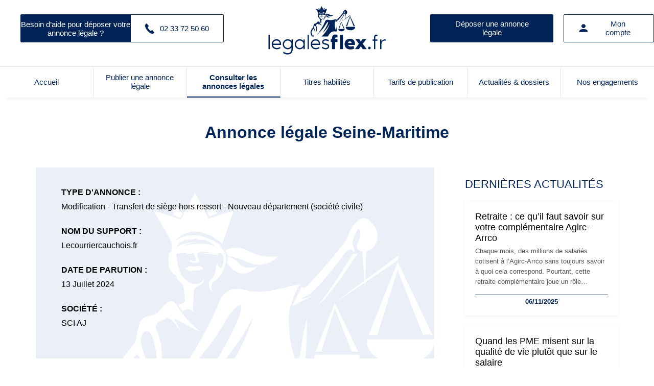

--- FILE ---
content_type: text/html; charset=UTF-8
request_url: https://www.legalesflex.fr/detail-annonce-legale/sci-aj/transfert-de-siege-social/30691
body_size: 6569
content:
<!DOCTYPE html>
<html lang="fr">
<head>
    <style>
		:root{
			--principale: #002458;
			/* --blue-light:  */
			--fond-message: #ebf0f8;
            --fond-middle: #d8e1ee;
			--fond-transp: rgba(0,36,88,0.7);
		}
	</style>
    <meta charset="UTF-8">
    <meta http-equiv="X-UA-Compatible" content="IE=Edge">
    <meta content="width=device-width, initial-scale=1" name="viewport">
    <title> - Transfert de siège social sur LégalesFlex</title>
	<meta name="title" content=" - Transfert de siège social sur LégalesFlex" />
    <meta name="description" content="Légales Flex, publication d'annonces légales au meilleur prix partout en France.">

    <!-- Favicon-->
    <link rel="icon" href="https://medias.legalesflex.fr/favicon.ico" type="image/x-icon">
	<link rel="stylesheet" href="https://www.legalesflex.fr/min/legales-defaut.min.css?vs=2.8.07">
    <!-- Google Fonts -->
    <link href="https://fonts.googleapis.com/css?family=Roboto:400,700&subset=latin,cyrillic-ext" rel="stylesheet" type="text/css">
    <link href="https://fonts.googleapis.com/icon?family=Material+Icons" rel="stylesheet" type="text/css">
	<link rel="canonical" href="https://www.legalesflex.fr/detail-annonce-legale/sci-aj/transfert-de-siege-social/30691" />
            <script type="text/javascript" src="https://cache.consentframework.com/js/pa/29704/c/zBYq5/stub" referrerpolicy="unsafe-url" charset="utf-8"></script>
<script type="text/javascript" src="https://choices.consentframework.com/js/pa/29704/c/zBYq5/cmp" referrerpolicy="unsafe-url" charset="utf-8" async></script>

    <!-- Google Tag Manager -->
    <script>(function(w,d,s,l,i){w[l]=w[l]||[];w[l].push({'gtm.start':
    new Date().getTime(),event:'gtm.js'});var f=d.getElementsByTagName(s)[0],
    j=d.createElement(s),dl=l!='dataLayer'?'&l='+l:'';j.async=true;j.src=
    'https://www.googletagmanager.com/gtm.js?id='+i+dl;f.parentNode.insertBefore(j,f);
    })(window,document,'script','dataLayer','GTM-5BJBFZR');</script>
    <!-- End Google Tag Manager -->


</head>

<body>
    <!-- Google Tag Manager (noscript) -->
    <noscript><iframe src="https://www.googletagmanager.com/ns.html?id=GTM-5BJBFZR"
    height="0" width="0" style="display:none;visibility:hidden"></iframe></noscript>
    <!-- End Google Tag Manager (noscript) -->
            <header class="headerdefaut">
        <div class="container">
            <div class="side">
                <a title="Contactez-nous" href="https://www.legalesflex.fr/contactez-nous.html" class="help btn">
                    <span>Besoin d’aide pour déposer votre annonce légale ?</span>
                    <span class="phone">
                        <svg id="Capa_1" viewBox="0 0 181.352 181.352" style="enable-background:new 0 0 181.352 181.352;">
                            <g>
                                <path d="M169.393,167.37l-14.919,9.848c-9.604,6.614-50.531,14.049-106.211-53.404
                                    C-5.415,58.873,9.934,22.86,17.134,14.555L29.523,1.678c2.921-2.491,7.328-2.198,9.839,0.811l32.583,38.543l0.02,0.02
                                    c2.384,2.824,2.306,7.22-0.83,9.868v0.029l-14.44,10.415c-5.716,5.667-0.733,14.587,5.11,23.204l27.786,32.808
                                    c12.926,12.477,20.009,18.241,26.194,14.118l12.008-13.395c2.941-2.472,7.328-2.169,9.839,0.821l32.603,38.543v0.02
                                    C172.607,160.316,172.519,164.703,169.393,167.37z"/>
                            </g>
                        </svg>
                        02 33 72 50 60                    </span>
                </a>
            </div>
            <div class="centre">
                                    <a href="https://www.legalesflex.fr/" title="legalesflex.fr">
                        <img src="https://medias.legalesflex.fr/images/logos_mb/logo_6.svg" alt="Logo legalesflex.fr" height="60" />
                    </a>

            </div>
            <div class="side right ">
                <a class="btn btn-color desk deposeHeader" href="https://www.legalesflex.fr/creer-annonce-legale/" title="Déposer une annonce légale">Déposer une annonce légale</a>
                <a class="button desk btn" href="https://www.legalesflex.fr/professionnel/mon-compte" title="Mon compte">
                    <svg width="16" height="16" viewBox="0 0 16 16" xmlns="http://www.w3.org/2000/svg">
                        <path d="M8 0C9.06087 0 10.0783 0.421427 10.8284 1.17157C11.5786 1.92172 12 2.93913 12 4C12 5.06087 11.5786 6.07828 10.8284 6.82843C10.0783 7.57857 9.06087 8 8 8C6.93913 8 5.92172 7.57857 5.17157 6.82843C4.42143 6.07828 4 5.06087 4 4C4 2.93913 4.42143 1.92172 5.17157 1.17157C5.92172 0.421427 6.93913 0 8 0ZM8 10C12.42 10 16 11.79 16 14V16H0V14C0 11.79 3.58 10 8 10Z" fill="#002458"/>
                    </svg>
                    <span>Mon compte</span>
                </a>
                                    <a class="buttoncolor mobile" href="https://www.legalesflex.fr/professionnel/mon-compte" title="Mon compte">
                                    <svg width="27" height="27" viewBox="0 0 27 27" fill="none" xmlns="http://www.w3.org/2000/svg">
                        <path d="M13.5 0.5C15.2239 0.5 16.8772 1.18482 18.0962 2.40381C19.3152 3.62279 20 5.27609 20 7C20 8.72391 19.3152 10.3772 18.0962 11.5962C16.8772 12.8152 15.2239 13.5 13.5 13.5C11.7761 13.5 10.1228 12.8152 8.90381 11.5962C7.68482 10.3772 7 8.72391 7 7C7 5.27609 7.68482 3.62279 8.90381 2.40381C10.1228 1.18482 11.7761 0.5 13.5 0.5ZM13.5 16.75C20.6825 16.75 26.5 19.6588 26.5 23.25V26.5H0.5V23.25C0.5 19.6588 6.3175 16.75 13.5 16.75Z" fill="white"/>
                    </svg>
                                    </a>
                                <button type="button" class="navbar-toggle mobile" data-nav="mySidenav" aria-label="Menu">
                    <span class="in-block">
                        <span class="icon-bar"></span> 
                        <span class="icon-bar"></span> 
                        <span class="icon-bar"></span>
                    </span>
                    <span class="label_tool">Menu</span>
                </button>
            </div>
        </div>
        
    </header>
            <div class="menudesk">
            <nav id="nav">
                <ul>
                    <li class="">
                        <a href="https://www.legalesflex.fr/">
                            Accueil
                        </a>
                    </li>
                    <li class="">
                        <a href="https://www.legalesflex.fr/creer-annonce-legale/">
                            Publier une annonce légale
                        </a>
                    </li>
                    <li class="active">
                        <a href="https://www.legalesflex.fr/liste-annonces-legales/">
                            Consulter les annonces légales
                        </a>
                    </li>
                    <li class="">
                        <a href="https://www.legalesflex.fr/journal-annonces-legales/">
                            Titres habilités
                        </a>
                    </li>
                    <li class="">
                        <a href="https://www.legalesflex.fr/tarifs-publication.html">
                            Tarifs de publication
                        </a>
                    </li>
                    <li class="">
                        <a href="https://www.legalesflex.fr/actualites/">
                            Actualités & dossiers
                        </a>
                    </li>
                    <li class="">
                        <a href="https://www.legalesflex.fr/nos-engagements.html">
                            Nos engagements
                        </a>
                    </li>
                </ul>
            </nav>
            <div id="openNav">Voir plus</div>
        </div>
        <a class="top-link hide" href="" id="js-top">
        <svg xmlns="http://www.w3.org/2000/svg" xmlns:xlink="http://www.w3.org/1999/xlink" viewBox="0 0 490 490">
            <g>
                <path d="M437.2,178.7c12.8,12.8,12.8,33.4,0,46.2c-6.4,6.4-14.7,9.6-23.1,9.6s-16.7-3.2-23.1-9.6L277.7,111.5v345.8
                    c0,18-14.6,32.7-32.7,32.7s-32.7-14.6-32.7-32.7V111.5L99,224.9c-12.8,12.8-33.4,12.8-46.2,0s-12.8-33.4,0-46.2L221.9,9.6
                    C228,3.4,236.3,0,245,0c8.7,0,17,3.4,23.1,9.6L437.2,178.7z"/>
            </g>
        </svg>

    </a>


    <nav id="mySidenav" class="sidenav"  aria-label="Left Menu">
        <div id="container_sidenav" style="height: 100%;">
            <div id="sidenav_header">
                <div>Menu</div>
                <a href="javascript:void(0)" class="btn_header closebtn in-block" onclick="closeNav('mySidenav')" title="Close menu">
                    <svg style="color: white;" xmlns="http://www.w3.org/2000/svg" viewBox="0 0 352 512" fill="#fff"><path d="M243 256l100-100c12-12 12-32 0-44l-22-22c-12-12-32-12-44 0L176 189 76 89c-12-12-32-12-44 0L9 111c-12 12-12 32 0 44L109 256 9 356c-12 12-12 32 0 44l22 22c12 12 32 12 44 0L176 323l100 100c12 12 32 12 44 0l22-22c12-12 12-32 0-44L243 256z"/></svg>
                </a>
            </div>
            <ul class="sidenav_menu">
                <li class="menu-cat">
                    <div class="menu-label">
                        <a href="https://www.legalesflex.fr/">Accueil</a>
                    </div>
                </li>
                <li class="menu-cat">
                    <div class="menu-label">
                    <a href="https://www.legalesflex.fr/creer-annonce-legale/">Publier une annonce légale</a>
                    </div>
                </li>
                <li class="menu-cat">
                    <div class="menu-label">
                    <a href="https://www.legalesflex.fr/liste-annonces-legales/">Consulter les annonces légales</a>
                    </div>
                </li>
                <li class="menu-cat">
                    <div class="menu-label">
                    <a href="https://www.legalesflex.fr/journal-annonces-legales/">Titres habilités</a>
                    </div>
                </li>
                <li class="menu-cat">
                    <div class="menu-label">
                    <a href="https://www.legalesflex.fr/tarifs-publication.html">Tarifs de publication</a>
                    </div>
                </li>
                <li class="menu-cat">
                    <div class="menu-label">
                    <a href="https://www.legalesflex.fr/actualites/" >Actualités & dossiers</a>
                    </div>
                </li>
                <li class="menu-cat">
                    <div class="menu-label">
                    <a href="https://www.legalesflex.fr/nos-engagements.html">Nos engagements</a>
                    </div>
                </li>
            </ul>
        </div>
    </nav>

    <div class="detail">
        <h1>Annonce légale Seine-Maritime</h1>
    <div class="container">
        <div class="main">
            <ul>
                <li><strong>Type d'annonce : </strong>Modification - Transfert de siège hors ressort - Nouveau département (société civile)</li>
                <li><strong>Nom du support : </strong>Lecourriercauchois.fr</li>
                <li><strong>Date de parution : </strong>13 Juillet 2024</li>
                <li><strong>Société : </strong>SCI AJ</li>

                
            </ul>

            <div class="avis">
                <div>
                    <h2>Transfert de siège social</h2>
                </div>
                <div class="texte">
                    <div class="logoAnnonce">
                                            </div>
                                        <div class="logoAnnonce">
                                            </div>
                                        <h3><span>Transfert de siège social</span></h3>
                    <hr style="margin-bottom: 30px;">
                    Dénomination : SCI AJ.<br>Forme : Société Civile Immobilière (SCI) <br>Capital social : 100 euros.<br>Siège social : 55, rue de Vermand, 02100 SAINT QUENTIN.<br>81 103 198 800 017 RCS SAINT QUENTIN.<br>Objet : Acquisition, rénovation, vente, location de biens immobiliers, durée : 22/04/2114 ans.<br>Aux termes de l'AGE en date du 4 juillet 2024, les associés ont décidé, à compter du 4 juillet 2024, de transférer le siège social à 8 GRAND ROUTE , 76740 HOUDETOT. et immatriculation au RCS ROUEN.<br>MODIFICATION DE L'ARTICLE 4 DES STATUTS CONSTITUTIFS.<br>SAINT QUENTIN.                </div>
            </div>
        </div>
        
<div class="right">
    <div class="rightActu">
        <a href="https://www.legalesflex.fr/actualites/"><h4>Dernières actualités</h4></a>
        <div class="news">
                            <div>
                    <a href="https://www.legalesflex.fr/actualite/196/retraite-ce-qu-il-faut-savoir-sur-votre-complementaire-agirc-arrco">
                        <h3>Retraite : ce qu’il faut savoir sur votre complémentaire Agirc-Arrco</h3>
                        <p>
                            Chaque mois, des millions de salariés cotisent à l’Agirc-Arrco sans toujours savoir à quoi cela correspond. Pourtant, cette retraite complémentaire joue un rôle essentiel dans le montant global perçu au moment du départ. Fonctionnement, calcul, démarches : voici les points clés à connaître pour bien préparer sa retraite.                        </p>
                        <span>
                            06/11/2025                        </span>
                    </a>
                </div>
                            <div>
                    <a href="https://www.legalesflex.fr/actualite/195/quand-les-pme-misent-sur-la-qualite-de-vie-plutot-que-sur-le-salaire">
                        <h3>Quand les PME misent sur la qualité de vie plutôt que sur le salaire</h3>
                        <p>
                            Dans un marché de l’emploi en tension, les petites et moyennes entreprises revoient leurs priorités. Incapables de rivaliser avec les grandes structures sur les salaires, elles s’appuient sur un autre levier : la qualité de vie au travail. Un pari gagnant pour attirer, mais surtout fidéliser les talents.                        </p>
                        <span>
                            06/11/2025                        </span>
                    </a>
                </div>
                            <div>
                    <a href="https://www.legalesflex.fr/actualite/194/auto-entrepreneurs-hausse-progressive-des-cotisations-sociales-se-poursuit-pour-renforcer-les-droits-a-la-retraite-complementaire-et-a-la-protection-sociale">
                        <h3>Auto-entrepreneurs : hausse progressive des cotisations sociales se poursuit pour renforcer les droits à la retraite complémentaire et à la protection sociale</h3>
                        <p>
                            Depuis le 1er juillet 2024, un décret prévoit une hausse progressive du taux de cotisations sociales des auto-entrepreneurs déclarant en BNC ou affiliés à la Cipav. Cette réforme vise à améliorer leur couverture sociale, en particulier pour la retraite complémentaire. Les taux évolueront par paliers jusqu'en 2026 pour les affiliés au régime général et ont déjà augmenté pour les professionnels relevant de la Cipav. Ce qui va changer au 1er juillet 2025.                         </p>
                        <span>
                            26/06/2025                        </span>
                    </a>
                </div>
                    </div>
    </div>
    <div class="rightAnnonces">
        <a href="https://www.legalesflex.fr/liste-annonces-legales/"><h4>Dernières annonces</h4></a>
        <div class="annonces">
                            <div class="ann">
                    <a href="https://www.legalesflex.fr/detail-annonce-legale/sarl-force-7/changement-de-dirigeant/68856">
                        <span class="title-bg-light">19/01/2026</span>
                        <div class="">
                            <h5>SARL FORCE 7 </h5>
                            Changement de dirigeant / 76 - Seine-Maritime                        </div>
                    </a>
                </div>
                            <div class="ann">
                    <a href="https://www.legalesflex.fr/detail-annonce-legale/ergalis-pierrelatte-3283/denomination-sociale/68842">
                        <span class="title-bg-light">19/01/2026</span>
                        <div class="">
                            <h5>ERGALIS PIERRELATTE 3283 </h5>
                            Dénomination sociale / 53 - Mayenne                        </div>
                    </a>
                </div>
                            <div class="ann">
                    <a href="https://www.legalesflex.fr/detail-annonce-legale/martin-timothee/constitution-sci/68840">
                        <span class="title-bg-light">19/01/2026</span>
                        <div class="">
                            <h5>Martin Timothée</h5>
                            CONSTITUTION SCI / 62 - Pas-de-Calais                        </div>
                    </a>
                </div>
                            <div class="ann">
                    <a href="https://www.legalesflex.fr/detail-annonce-legale/ergalis-gd-national-1219/denomination-sociale/68836">
                        <span class="title-bg-light">19/01/2026</span>
                        <div class="">
                            <h5>ERGALIS GD NATIONAL 1219</h5>
                            Dénomination sociale / 53 - Mayenne                        </div>
                    </a>
                </div>
                            <div class="ann">
                    <a href="https://www.legalesflex.fr/detail-annonce-legale/idex-conseil/sci-pavac/68832">
                        <span class="title-bg-light">19/01/2026</span>
                        <div class="">
                            <h5>IDEX CONSEIL</h5>
                            SCI PAVAC / 08 - Ardennes                        </div>
                    </a>
                </div>
                    </div>
    </div>
</div>
    </div>
</div>

<footer class="footerdefaut">
    <div class="container">
        <div class="row">
            <div class="side side-left">
                <a href="https://www.legalesflex.fr/" title="Home">
                    <img src="https://medias.legalesflex.fr/images/logos_mb/logo_6.svg" title="legalesflex.fr"  height="101" width="240"/>
                </a>    
                <a href="https://www.legalesflex.fr/contactez-nous.html" class="buttoncolor" title="Contact">
                    Nous envoyer un email
                </a>
            </div>
            <div class="middle">
                <ul>
                    <li class="titre">Notre plateforme</li>
                                            <li><a href="https://www.legalesflex.fr/qui-sommes-nous.html" title="Qui sommes nous ?"> Qui sommes nous ? </a></li>
                                            <li><a href="https://www.legalesflex.fr/cgv.html" title="Conditions générales de vente"> Conditions générales de vente </a></li>
                                            <li><a href="https://www.legalesflex.fr/mentions-legales.html" title="Mentions légales"> Mentions légales </a></li>
                                        <li><a href="https://www.legalesflex.fr/plan-du-site.html" title="Plan du site">Plan du site</a></li>
                    <li><a href="javascript:Sddan.cmp.displayUI()" title="Gestion des cookies">Gestion des cookies</a></li>
                </ul>
                <ul>
                    <li class="titre">Accès rapide</li>
                    <li><a href="https://www.legalesflex.fr/creer-annonce-legale/" title="Publier une annonce">Publier une annonce</a></li>
                    <li><a href="https://www.legalesflex.fr/liste-annonces-legales/" title="Consulter les annonces légales">Consulter les annonces légales</a></li>
                    <li><a href="https://www.legalesflex.fr/tarifs-publication.html" title="Tarifs de publication">Tarifs de publication</a></li>
                    <li><a href="https://www.legalesflex.fr/actualites/" title="Actualités & dossiers">Actualités & dossiers</a></li>
                </ul>
            </div>
            <div class="side side-right">
                <span class="titre">Téléphone</span>
                <span class="phone">
                    02 33 72 50 60                </span>
                <span class="titre">Adresse</span>
                <span class="adresse">
                    8, quai Joseph Leclerc-Hardy<br>50000 Saint-Lô<br>                </span>
                                <div class="rs">
                                            <a href="https://www.facebook.com/profile.php?id=100083164450643" target="_blank" title="La page Facebook de Légales Flex">
                            <svg width="29" height="29" viewBox="0 0 29 29" fill="none" xmlns="http://www.w3.org/2000/svg">
                                <path d="M27 0H1.125C0.502734 0 0 0.502734 0 1.125V27C0 27.6223 0.502734 28.125 1.125 28.125H27C27.6223 28.125 28.125 27.6223 28.125 27V1.125C28.125 0.502734 27.6223 0 27 0ZM23.7516 8.20898H21.5051C19.7438 8.20898 19.4027 9.0457 19.4027 10.2762V12.9867H23.6074L23.059 17.2301H19.4027V28.125H15.0188V17.2336H11.352V12.9867H15.0188V9.85781C15.0188 6.22617 17.2371 4.24688 20.4785 4.24688C22.0324 4.24688 23.3648 4.36289 23.7551 4.41563V8.20898H23.7516Z"/>
                            </svg>
                        </a>
                                            <a href="https://www.linkedin.com/company/l%C3%A9galesflex/" target="_blank" title="La page Linkedin de Légales Flex">
                            <svg width="30" height="30" viewBox="0 0 30 30" fill="none" xmlns="http://www.w3.org/2000/svg">
                                <path d="M27.9375 0.9375H2.0625C1.44023 0.9375 0.9375 1.44023 0.9375 2.0625V27.9375C0.9375 28.5598 1.44023 29.0625 2.0625 29.0625H27.9375C28.5598 29.0625 29.0625 28.5598 29.0625 27.9375V2.0625C29.0625 1.44023 28.5598 0.9375 27.9375 0.9375ZM9.28008 24.9035H5.10703V11.4809H9.28008V24.9035ZM7.19531 9.6457C6.71693 9.6457 6.24929 9.50385 5.85153 9.23807C5.45377 8.97229 5.14375 8.59454 4.96068 8.15257C4.77761 7.7106 4.72971 7.22427 4.82304 6.75508C4.91637 6.28589 5.14673 5.85491 5.485 5.51664C5.82327 5.17837 6.25425 4.94801 6.72344 4.85468C7.19263 4.76135 7.67896 4.80925 8.12093 4.99232C8.5629 5.17539 8.94065 5.48541 9.20643 5.88317C9.47221 6.28093 9.61406 6.74857 9.61406 7.22695C9.61055 8.56289 8.52773 9.6457 7.19531 9.6457ZM24.9035 24.9035H20.734V18.375C20.734 16.8176 20.7059 14.8172 18.5648 14.8172C16.3957 14.8172 16.0617 16.5117 16.0617 18.2625V24.9035H11.8957V11.4809H15.8965V13.316H15.9527C16.5082 12.2613 17.8688 11.1469 19.9008 11.1469C24.1266 11.1469 24.9035 13.9277 24.9035 17.5418V24.9035Z" fill="#002458"/>
                            </svg>
                        </a>
                                    </div>
            </div>
        </div>
        <span class="copyright">© Copyright 2026 La News Company - legalesflex. Tous droits réservés.</span>
    </div>
	<script type="text/javascript" src="https://tag.aticdn.net/636681/smarttag.js"></script>
	<script>
		var ATTag = new ATInternet.Tracker.Tag();
		ATTag.page.send({name:'/detail-annonce-legale/sci-aj/transfert-de-siege-social/30691'});
	</script>
    <script src="/js/blazy.min.js"></script>
    <script src="https://www.legalesflex.fr/js/main.js?vs=2.8.07"></script>
</footer>


</body>
</html>
